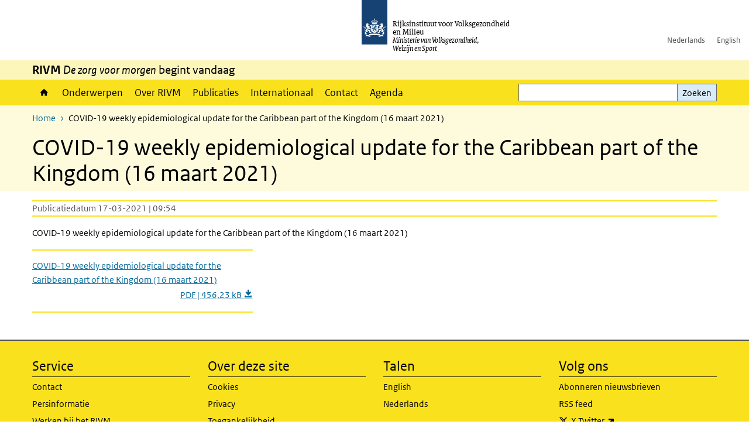

--- FILE ---
content_type: text/html; charset=UTF-8
request_url: https://www.rivm.nl/documenten/covid-19-weekly-epidemiological-update-for-caribbean-part-of-kingdom-16-maart-2021
body_size: 6837
content:
<!DOCTYPE html>
<html lang="nl" dir="ltr">
  <head>
    <meta charset="utf-8" />
<link rel="apple-touch-icon" sizes="180x180" href="/themes/custom/sdv_theme/favicon_180x180.png" />
<meta name="twitter:card" content="summary_large_image" />
<meta name="msapplication-tileimage" content="/themes/custom/sdv_theme/favicon.png" />
<meta name="MobileOptimized" content="width" />
<meta name="HandheldFriendly" content="true" />
<meta name="viewport" content="width=device-width, initial-scale=1.0" />
<meta http-equiv="x-ua-compatible" content="ie=edge" />
<link rel="icon" href="/themes/custom/sdv_theme/favicon.ico" type="image/vnd.microsoft.icon" />
<link rel="alternate" hreflang="nl" href="https://www.rivm.nl/documenten/covid-19-weekly-epidemiological-update-for-caribbean-part-of-kingdom-16-maart-2021" />
<link rel="canonical" href="https://www.rivm.nl/documenten/covid-19-weekly-epidemiological-update-for-caribbean-part-of-kingdom-16-maart-2021" />
<link rel="shortlink" href="https://www.rivm.nl/media/180651" />

    <title>COVID-19 weekly epidemiological update for the Caribbean part of the Kingdom (16 maart 2021) | RIVM</title>
    <link rel="stylesheet" media="all" href="/sites/default/files/css/css_ukFziS2bPdXnM0GQ9HcLYSn-B-Ssj6MOIO5FAv8QgWY.css?delta=0&amp;language=nl&amp;theme=sdv_theme&amp;include=eJxNyEkKgDAMAMAPFfukEjVgajQ1C7a_96LgcWYWcXOFVpTqbluQmVPlPJBZ7rSIYl41GvAEFXrC7kzn_t3LVK9AHSWoQLgscjRGx_xHsmGOR57B8AFDvC_O" />
<link rel="stylesheet" media="all" href="/sites/default/files/css/css_5rK5saDZL2FhbIZ5Ah1zIAeL65tPthuEQy3c1X4TWeQ.css?delta=1&amp;language=nl&amp;theme=sdv_theme&amp;include=eJxNyEkKgDAMAMAPFfukEjVgajQ1C7a_96LgcWYWcXOFVpTqbluQmVPlPJBZ7rSIYl41GvAEFXrC7kzn_t3LVK9AHSWoQLgscjRGx_xHsmGOR57B8AFDvC_O" />
<link rel="stylesheet" media="print" href="/sites/default/files/css/css_uCkJK9CuQvszaudM5lWHYA0K2hntavvubKzbevb3tJY.css?delta=2&amp;language=nl&amp;theme=sdv_theme&amp;include=eJxNyEkKgDAMAMAPFfukEjVgajQ1C7a_96LgcWYWcXOFVpTqbluQmVPlPJBZ7rSIYl41GvAEFXrC7kzn_t3LVK9AHSWoQLgscjRGx_xHsmGOR57B8AFDvC_O" />

    <script src="/themes/custom/bootstrap_rijkshuisstijl/js/jquery.min.js?v=3.7.1"></script>

  </head>
  <body>
  <a id="back-to-top-focus" tabindex="-1"></a>
  <nav id="skipnav" class="skipnav list-group">
    <a href="#main-title" class="sr-only sr-only-focusable list-group-item-info">Overslaan en naar de inhoud gaan</a>
    <a href="#navbar-main" class="sr-only sr-only-focusable list-group-item-info">Direct naar de hoofdnavigatie</a>
  </nav>
    <script type="text/javascript">
// <![CDATA[
(function(window, document, dataLayerName, id) {
window[dataLayerName]=window[dataLayerName]||[],window[dataLayerName].push({start:(new Date).getTime(),event:"stg.start"});var scripts=document.getElementsByTagName('script')[0],tags=document.createElement('script');
function stgCreateCookie(a,b,c){var d="";if(c){var e=new Date;e.setTime(e.getTime()+24*c*60*60*1e3),d="; expires="+e.toUTCString();f=""}document.cookie=a+"="+b+d+f+"; path=/"}
var isStgDebug=(window.location.href.match("stg_debug")||document.cookie.match("stg_debug"))&&!window.location.href.match("stg_disable_debug");stgCreateCookie("stg_debug",isStgDebug?1:"",isStgDebug?14:-1);
var qP=[];dataLayerName!=="dataLayer"&&qP.push("data_layer_name="+dataLayerName);isStgDebug&&qP.push("stg_debug");var qPString=qP.length>0?("?"+qP.join("&")):"";
tags.async=!0,tags.src="https://statistiek.rijksoverheid.nl/containers/"+id+".js"+qPString,scripts.parentNode.insertBefore(tags,scripts);
!function(a,n,i){a[n]=a[n]||{};for(var c=0;c<i.length;c++)!function(i){a[n][i]=a[n][i]||{},a[n][i].api=a[n][i].api||function(){var a=[].slice.call(arguments,0);"string"==typeof a[0]&&window[dataLayerName].push({event:n+"."+i+":"+a[0],parameters:[].slice.call(arguments,1)})}}(i[c])}(window,"ppms",["tm","cm"])
})(window, document, 'dataLayer', 'c4aa3d73-954f-43c9-a9db-1d0e67ee1135');
// ]]>
</script><noscript><iframe src="https://statistiek.rijksoverheid.nl/containers/c4aa3d73-954f-43c9-a9db-1d0e67ee1135/noscript.html" title="Piwik PRO embed snippet" height="0" width="0" style="display:none;visibility:hidden" aria-hidden="true"></iframe></noscript>
      <div class="dialog-off-canvas-main-canvas" data-off-canvas-main-canvas>
    

<div class="layout-container">

  
          

<header id="header" class="header   ">
  <div class="logo">
          <a href="/">        <img src="/themes/custom/sdv_theme/logo.svg" width="44" height="77" alt="Rijksoverheid logo | naar de homepage van RIVM" class="logo-image" />
      </a>        <span class="wordmark">
      <span class="sender ">Rijksinstituut voor Volksgezondheid<br>en Milieu</span>
      <span class="secondary-sender ">Ministerie van Volksgezondheid,<br>Welzijn en Sport</span>
    </span>
  </div>
  </header>
  
  <div class="navbar-topnav">
    <div class="container">
      <div class="topnavwrapper">
        
              <ul class="menu top-navigation navbar-nav">
                    <li class="nav-item">
                                        <a href="https://www.rivm.nl"  class="nav-link">Nederlands</a>
              </li>
                <li class="nav-item">
                                        <a href="https://www.rivm.nl/en"  class="nav-link">English</a>
              </li>
        </ul>
  


        
      </div>
    </div>
  </div>

                    <div class="navbar-titlebar">
          <div class="container">
            <strong>RIVM </strong><em>De zorg voor morgen</em> begint vandaag 
          </div>
        </div>
      
      <div class="parentnav">
        <div class="navspan">
          <nav class="navbar-nav navbar-expand-lg navbar-full navbar-branded navbar-border affix-top" id="navbar-main">
            <div class="container">

              <div class="buttons">
                <button class="navbar-toggler icon-menu" id="menuButton" type="button" data-toggle="collapse" data-target="#navbarResponsive" aria-controls="navbarResponsive" aria-expanded="false">Menu
                </button>

                                <div class="collapse d-lg-flex clearfix" id="navbarResponsive">
                                

                          <ul class="navbar-nav use-dropdown">
        
                    <li class="nav-item">
                                                <a href="/home" class="icon-home nav-item nav-link" data-drupal-visually-hidden-label="1" data-drupal-link-system-path="node/11">Home</a>
            </li>
                <li class="nav-item">
                              <a href="/onderwerpen" class="nav-item nav-link" data-drupal-link-system-path="onderwerpen">Onderwerpen</a>
            </li>
                <li class="nav-item">
                              <a href="/over-het-rivm" class="nav-item nav-link" data-drupal-link-system-path="node/173661">Over RIVM</a>
            </li>
                <li class="nav-item">
                              <a href="/publicatieoverzicht" class="nav-item nav-link" data-drupal-link-system-path="node/160981">Publicaties</a>
            </li>
                <li class="nav-item">
                              <a href="/international" class="nav-item nav-link" data-drupal-link-system-path="node/143101">Internationaal</a>
            </li>
                <li class="nav-item">
                              <a href="/contact" class="nav-item nav-link" data-drupal-link-system-path="node/86191">Contact</a>
            </li>
                <li class="nav-item">
                              <a href="/agenda" class="nav-item nav-link" data-drupal-link-system-path="agenda">Agenda</a>
            </li>
        </ul>
  



  

  

                  
              <ul class="menu top-navigation navbar-nav">
                    <li class="nav-item">
                                        <a href="https://www.rivm.nl"  class="nav-link">Nederlands</a>
              </li>
                <li class="nav-item">
                                        <a href="https://www.rivm.nl/en"  class="nav-link">English</a>
              </li>
        </ul>
  


                </div>
                
                                <button class="navbar-toggler navbar-toggler-right auto-sm icon-zoek collapsed" id="searchButton" type="button" data-toggle="collapse" data-target="#searchformResponsive" aria-controls="searchformResponsive" aria-expanded="false"><span class="sr-only">Zoekveld</span>
                </button>
                
                <div class="collapse d-lg-flex clearfix" id="searchformResponsive">
                                      <div class="nav-search">
            <form action="/zoeken" method="get" id="views-exposed-form-zoekresultaten-page-search-dummy" accept-charset="UTF-8" novalidate>
  <div class="form-inline">
  
<div class="js-form-item js-form-type-search form-type-search js-form-item-search form-item-search">
      <label for="edit-search">Zoeken</label>
        <div class="search-wrapper">
  <input data-drupal-selector="edit-search" type="search" id="edit-search" name="search" value="" size="30" maxlength="128" class="form-search form-control">
</div>

        </div>
<div data-drupal-selector="edit-actions" class="form-actions js-form-wrapper form-group" id="edit-actions">
<button data-drupal-selector="edit-submit-zoekresultaten" type="submit" id="edit-submit-zoekresultaten" class="button js-form-submit form-submit btn btn-primary">Zoeken</button>
</div>

</div>

</form>

  
  </div>

                                  </div>

              </div>

            </div>
          </nav>
        </div>

    
                <nav  class="navbar-nav navbar-branded-light affix-top">
        <div class="container">
                                  <ul class="breadcrumb ">
      <li class="breadcrumb-item">
              <a href="/">Home</a>
          </li>
      <li class="breadcrumb-item">
              COVID-19 weekly epidemiological update for the Caribbean part of the Kingdom (16 maart 2021)
          </li>
  </ul>

  
  
        
                   <a id="main-title" tabindex="-1"></a>                                              <h1>COVID-19 weekly epidemiological update for the Caribbean part of the Kingdom (16 maart 2021)</h1>
                  
        
        </div>
      </nav>
      
      
        <div data-drupal-messages-fallback class="hidden"></div>

  

  

      <main role="main" class="container">

      
      <div class="layout-local row">
              
  
      </div>

      <div class="layout-content">
                    <div class="row">

  <div class="col-lg-12">
    <div class="downloads-wrapper media-document container">

            <div class="content-dates">
        <span class="content-date-created">Publicatiedatum 17-03-2021 | 09:54</span>
      </div>
      
                <div class="description">
    <p>COVID-19 weekly epidemiological update for the Caribbean part of the Kingdom (16&nbsp;maart 2021)</p>

  </div>

      
      <ul class="card-columns">
              <li class="card card-nobg">
  <hr class="top">
  <div class="document">
  
  <a href="https://www.rivm.nl/sites/default/files/2021-03/COVID-19_website_rapport_eilanden_engels_11_CORRECT.pdf"  class="file file--mime-application-pdf file--application-pdf" download="COVID-19_website_rapport_eilanden_engels_11_CORRECT.pdf">
    <span class="file-name">COVID-19 weekly epidemiological update for the Caribbean part of the Kingdom (16 maart 2021)</span>
        <span class="file-subtitle">PDF | 456,23 kB </span>
      </a>



  </div>
  <hr class="bottom">
</li>

            </ul>

      <div class="subdocument mt-3">
              
            </div>

      
    </div>
  </div>

  

</div>

  
  
      </div>
      
          </main>
  
      <footer class="footer bg-brand">
  <div class="container">
    <div class="row">
      
                    <div class="col-sm-3">
<div aria-labelledby="block-voet-menu" id="block-voet" class="block block-menu navigation menu--footer">
      
  <h2 id="block-voet-menu">Service</h2>
  

        
              <ul class="navbar-nav">
                    <li class="nav-item">
                                        <a href="/contact"  class="nav-link">Contact</a>
              </li>
                <li class="nav-item">
                                        <a href="/contact/persinformatie"  class="nav-link">Persinformatie</a>
              </li>
                <li class="nav-item">
                                        <a href="/werken-bij-rivm"  title="Werken bij het RIVM" class="nav-link">Werken bij het RIVM</a>
              </li>
                <li class="nav-item">
                                        <a href="/klachten"  class="nav-link">Klachten</a>
              </li>
                <li class="nav-item">
                                        <a href="/woo-verzoeken-bij-het-rivm"  class="nav-link">Woo-verzoeken bij het RIVM</a>
              </li>
                <li class="nav-item">
                                        <a href="/contact/zakendoen-met-rivm"  class="nav-link">Zakendoen met het RIVM</a>
              </li>
        </ul>
  


  </div>
</div>
<div class="col-sm-3">
<div aria-labelledby="block-footer2-menu" id="block-footer2" class="block block-menu navigation menu--footer-2">
      
  <h2 id="block-footer2-menu">Over deze site</h2>
  

        
              <ul class="navbar-nav">
                    <li class="nav-item">
                                        <a href="/cookies"  class="nav-link">Cookies</a>
              </li>
                <li class="nav-item">
                                        <a href="/privacy"  class="nav-link">Privacy</a>
              </li>
                <li class="nav-item">
                                        <a href="/toegankelijkheid"  class="nav-link">Toegankelijkheid</a>
              </li>
                <li class="nav-item">
                                        <a href="/disclaimer-copyright"  class="nav-link">Disclaimer en copyright</a>
              </li>
                <li class="nav-item">
                                        <a href="/responsible-disclosure"  class="nav-link">Responsible disclosure</a>
              </li>
                <li class="nav-item">
                                        <a href="/archief-rivmnl"  class="nav-link" title="archiefweb.eu">Website archief</a>
              </li>
        </ul>
  


  </div>
</div>
<div class="col-sm-3">
<div aria-labelledby="block-footer3-menu" id="block-footer3" class="block block-menu navigation menu--footer-3">
      
  <h2 id="block-footer3-menu">Talen</h2>
  

        
              <ul class="navbar-nav">
                    <li class="nav-item">
                                        <a href="https://www.rivm.nl/en"  class="nav-link">English</a>
              </li>
                <li class="nav-item">
                                        <a href="https://www.rivm.nl"  class="nav-link">Nederlands</a>
              </li>
        </ul>
  


  </div>
</div>
<div class="col-sm-3">
<div aria-labelledby="block-footer4-menu" id="block-footer4" class="block block-menu navigation menu--footer-4">
      
  <h2 id="block-footer4-menu">Volg ons</h2>
  

        
              <ul class="navbar-nav">
                    <li class="nav-item">
                                        <a href="/abonneren"  class="nav-link">Abonneren nieuwsbrieven</a>
              </li>
                <li class="nav-item">
                                        <a href="/rss"  class="nav-link">RSS feed</a>
              </li>
                <li class="nav-item">
                                        <a href="https://twitter.com/rivm"  class="nav-link">X Twitter</a>
              </li>
                <li class="nav-item">
                                        <a href="https://www.facebook.com/RIVMnl"  class="nav-link">Facebook</a>
              </li>
                <li class="nav-item">
                                        <a href="https://nl.linkedin.com/company/rivm"  class="nav-link">LinkedIn</a>
              </li>
                <li class="nav-item">
                                        <a href="https://www.youtube.com/user/RIVMnl"  class="nav-link">Youtube</a>
              </li>
                <li class="nav-item">
                                        <a href="https://www.instagram.com/rivmnl"  class="nav-link">Instagram </a>
              </li>
                <li class="nav-item">
                                        <a href="https://social.overheid.nl/@rivm"  rel="me" class="nav-link">Mastodon</a>
              </li>
        </ul>
  


  </div>
</div>

  
          </div>
  </div>
</footer>
  
    </div>   
</div>
  </div>

    
    <script type="application/json" data-drupal-selector="drupal-settings-json">{"path":{"baseUrl":"\/","pathPrefix":"","currentPath":"media\/180651","currentPathIsAdmin":false,"isFront":false,"currentLanguage":"nl"},"pluralDelimiter":"\u0003","suppressDeprecationErrors":true,"ajaxPageState":{"libraries":"eJx1ikEOwzAIwD4UjSdFoUUdDYQokG39_aqqO-5my0az8Bil58F79edk9-BdYBPDIgn_9YNE7J3oE8KtwjpmL_K4Nfn6ysi4cFBepocp3Holtc6NrcEPkrN2oay0FaU2AYufa5fZah5T4cZzjuSHB-m1fAELXUzH","theme":"sdv_theme","theme_token":null},"ajaxTrustedUrl":{"\/zoeken":true},"sdv_ckeditor":{"headings":[{"model":"htmlDivBgBrandLightest","view":{"name":"div","classes":"bg-brand-lightest blockPadding"},"priority":"normal"},{"model":"spanCTA","view":{"name":"span","classes":"cta-button"},"priority":"low"},{"model":"spanCTAAlternative","view":{"name":"span","classes":"cta-button cta-button-alt"},"priority":"high"},{"model":"spanCTAAlternative2","view":{"name":"span","classes":"cta-button cta-button-alt-2"},"priority":"high"},{"model":"htmlPre","view":{"name":"pre","classes":""},"priority":"normal"},{"model":"spanAlignCenter","view":{"name":"span","classes":"text-align-center w100"},"priority":"normal"},{"model":"spanAlignRight","view":{"name":"span","classes":"text-align-right w100"},"priority":"normal"}]},"mopinion":{"id":"Y0rTmSpMeW3aCdOIyn63QDS4j6sKgJjKiWeaRwFd"},"splunkRum":{"enabled":true,"realm":"eu0","accessToken":"yzJiuhjZ3aU0pZza0xq-aA","applicationName":"rivmweb","deploymentEnvironment":"rivmweb-acc"},"data":{"extlink":{"extTarget":false,"extTargetAppendNewWindowLabel":"(opent in een nieuw venster)","extTargetNoOverride":false,"extNofollow":false,"extTitleNoOverride":false,"extNoreferrer":false,"extFollowNoOverride":false,"extClass":"ext","extLabel":"(externe link)","extImgClass":false,"extSubdomains":false,"extExclude":"(test\\.sdv\\.rivm\\.nl)|(sdv\\.docker\\.localhost)|(rivmweb\\.lndo\\.site)","extInclude":"mailing\\?cid=[0-9]+\\\u0026mid=[0-9]+","extCssExclude":"","extCssInclude":"","extCssExplicit":"","extAlert":false,"extAlertText":"This link will take you to an external web site. We are not responsible for their content.","extHideIcons":false,"mailtoClass":"0","telClass":"tel","mailtoLabel":"(link stuurt een e-mail)","telLabel":"(link is een telefoonnummer)","extUseFontAwesome":true,"extIconPlacement":"append","extPreventOrphan":false,"extFaLinkClasses":"ext","extFaMailtoClasses":"fa fa-envelope-o","extAdditionalLinkClasses":"","extAdditionalMailtoClasses":"","extAdditionalTelClasses":"","extFaTelClasses":"fa fa-phone","whitelistedDomains":[],"extExcludeNoreferrer":""}},"user":{"uid":0,"permissionsHash":"4cbbe224a59f6c6bbe67b46b73e8e5228d49a99cd2f2e73121e79970242f17a6"}}</script>
<script src="/sites/default/files/js/js_wTPLL8JHosewk-wzAxIPup7wNwAYvhWiwkuqi1sSyD4.js?scope=footer&amp;delta=0&amp;language=nl&amp;theme=sdv_theme&amp;include=eJw1iW0KgCAMQC8k7UiiKTWdTtwWHb8I-_c-IrOKzjD8xFLlNBRRLAQHcQzk8q2EvUKaNgJtS52ky0eMO2r2u4lyg6XfajywI3f4wckg69VPa7Dw7foAnz0yyA"></script>
<script src="https://cdn.signalfx.com/o11y-gdi-rum/latest/splunk-otel-web.js "></script>
<script src="/sites/default/files/js/js_wpS5VKjUI4LmXqcB1X9iNDnlQwSoL6ZlbHDzBG0aWOw.js?scope=footer&amp;delta=2&amp;language=nl&amp;theme=sdv_theme&amp;include=eJw1iW0KgCAMQC8k7UiiKTWdTtwWHb8I-_c-IrOKzjD8xFLlNBRRLAQHcQzk8q2EvUKaNgJtS52ky0eMO2r2u4lyg6XfajywI3f4wckg69VPa7Dw7foAnz0yyA"></script>

  </body>
</html>
